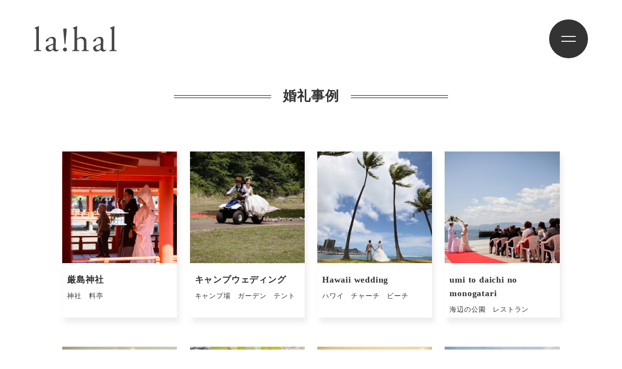

--- FILE ---
content_type: text/html; charset=UTF-8
request_url: https://www.lahal.net/case/page/3/
body_size: 6598
content:
<!DOCTYPE html>
<html lang="ja">
<head>
    <meta charset="utf-8">
    <meta name="viewport" content="width=device-width, initial-scale=1.0">
    <link rel="stylesheet" href="https://www.lahal.net/wp-content/themes/lahal/css/reset.css">
    <link rel="stylesheet" href="https://www.lahal.net/wp-content/themes/lahal/css/style.css">
    <!-- 
    <meta name="description" content="広島のウェディングプロデュースならla!hal(ﾗﾊﾙ)。ふたりらしいオリジナルウェディングをご予算に応じて実現。どんな場所でも結婚式は出来ます。備後・県北・山陰の方もお気軽にご相談ください。少人数・フォトウェディングもお任せください。"> -->
    <script src="https://code.jquery.com/jquery-3.5.1.min.js" integrity="sha256-9/aliU8dGd2tb6OSsuzixeV4y/faTqgFtohetphbbj0=" crossorigin="anonymous"></script>
    
		<!-- All in One SEO 4.0.18 -->
		<title>婚礼事例投稿ページ - la!hal(ラハル) ウェディングコーディネーター - Page 3</title>
		<meta name="robots" content="noindex, nofollow"/>
		<link rel="canonical" href="https://www.lahal.net/case/" />
		<link rel="prev" href="https://www.lahal.net/case/page/2/" />

		<!-- Global site tag (gtag.js) - Google Analytics -->
<script async src="https://www.googletagmanager.com/gtag/js?id=UA-56755236-11"></script>
<script>
 window.dataLayer = window.dataLayer || [];
 function gtag(){dataLayer.push(arguments);}
 gtag('js', new Date());

 gtag('config', 'UA-56755236-11');
</script>
		<script type="application/ld+json" class="aioseo-schema">
			{"@context":"https:\/\/schema.org","@graph":[{"@type":"WebSite","@id":"https:\/\/www.lahal.net\/#website","url":"https:\/\/www.lahal.net\/","name":"la!hal(\u30e9\u30cf\u30eb) \u30a6\u30a7\u30c7\u30a3\u30f3\u30b0\u30b3\u30fc\u30c7\u30a3\u30cd\u30fc\u30bf\u30fc","description":"\u5e83\u5cf6\u306e\u30a6\u30a7\u30c7\u30a3\u30f3\u30b0\u30d7\u30ed\u30c7\u30e5\u30fc\u30b9\u306a\u3089la!hal(\uff97\uff8a\uff99)\u3002\u3075\u305f\u308a\u3089\u3057\u3044\u30aa\u30ea\u30b8\u30ca\u30eb\u30a6\u30a7\u30c7\u30a3\u30f3\u30b0\u3092\u3054\u4e88\u7b97\u306b\u5fdc\u3058\u3066\u5b9f\u73fe\u3002\u3069\u3093\u306a\u5834\u6240\u3067\u3082\u7d50\u5a5a\u5f0f\u306f\u51fa\u6765\u307e\u3059\u3002\u5099\u5f8c\u30fb\u770c\u5317\u30fb\u5c71\u9670\u306e\u65b9\u3082\u304a\u6c17\u8efd\u306b\u3054\u76f8\u8ac7\u304f\u3060\u3055\u3044\u3002\u5c11\u4eba\u6570\u30fb\u30d5\u30a9\u30c8\u30a6\u30a7\u30c7\u30a3\u30f3\u30b0\u3082\u304a\u4efb\u305b\u304f\u3060\u3055\u3044\u3002","publisher":{"@id":"https:\/\/www.lahal.net\/#organization"}},{"@type":"Organization","@id":"https:\/\/www.lahal.net\/#organization","name":"la!hal(\u30e9\u30cf\u30eb) \u30a6\u30a7\u30c7\u30a3\u30f3\u30b0\u30b3\u30fc\u30c7\u30a3\u30cd\u30fc\u30bf\u30fc","url":"https:\/\/www.lahal.net\/"},{"@type":"BreadcrumbList","@id":"https:\/\/www.lahal.net\/case\/page\/3\/#breadcrumblist","itemListElement":[{"@type":"ListItem","@id":"https:\/\/www.lahal.net\/#listItem","position":"1","item":{"@id":"https:\/\/www.lahal.net\/#item","name":"\u30db\u30fc\u30e0","description":"\u5e83\u5cf6\u306e\u30a6\u30a7\u30c7\u30a3\u30f3\u30b0\u30d7\u30ed\u30c7\u30e5\u30fc\u30b9\u306a\u3089la!hal(\uff97\uff8a\uff99)\u3002\u3075\u305f\u308a\u3089\u3057\u3044\u30aa\u30ea\u30b8\u30ca\u30eb\u30a6\u30a7\u30c7\u30a3\u30f3\u30b0\u3092\u3054\u4e88\u7b97\u306b\u5fdc\u3058\u3066\u5b9f\u73fe\u3002\u3069\u3093\u306a\u5834\u6240\u3067\u3082\u7d50\u5a5a\u5f0f\u306f\u51fa\u6765\u307e\u3059\u3002\u5099\u5f8c\u30fb\u770c\u5317\u30fb\u5c71\u9670\u306e\u65b9\u3082\u304a\u6c17\u8efd\u306b\u3054\u76f8\u8ac7\u304f\u3060\u3055\u3044\u3002\u5c11\u4eba\u6570\u30fb\u30d5\u30a9\u30c8\u30a6\u30a7\u30c7\u30a3\u30f3\u30b0\u3082\u304a\u4efb\u305b\u304f\u3060\u3055\u3044\u3002 - Page 3","url":"https:\/\/www.lahal.net\/"},"nextItem":"https:\/\/www.lahal.net\/case\/page\/3\/#listItem"},{"@type":"ListItem","@id":"https:\/\/www.lahal.net\/case\/page\/3\/#listItem","position":"2","item":{"@id":"https:\/\/www.lahal.net\/case\/page\/3\/#item","name":"\u5a5a\u793c\u4e8b\u4f8b\u6295\u7a3f\u30da\u30fc\u30b8","url":"https:\/\/www.lahal.net\/case\/page\/3\/"},"previousItem":"https:\/\/www.lahal.net\/#listItem"}]},{"@type":"CollectionPage","@id":"https:\/\/www.lahal.net\/case\/page\/3\/#collectionpage","url":"https:\/\/www.lahal.net\/case\/page\/3\/","name":"\u5a5a\u793c\u4e8b\u4f8b\u6295\u7a3f\u30da\u30fc\u30b8 - la!hal(\u30e9\u30cf\u30eb) \u30a6\u30a7\u30c7\u30a3\u30f3\u30b0\u30b3\u30fc\u30c7\u30a3\u30cd\u30fc\u30bf\u30fc - Page 3","inLanguage":"ja","isPartOf":{"@id":"https:\/\/www.lahal.net\/#website"},"breadcrumb":{"@id":"https:\/\/www.lahal.net\/case\/page\/3\/#breadcrumblist"}}]}
		</script>
		<!-- All in One SEO -->

<link rel='dns-prefetch' href='//ajax.googleapis.com' />
<link rel="alternate" type="application/rss+xml" title="la!hal(ラハル) ウェディングコーディネーター &raquo; 婚礼事例投稿ページ フィード" href="https://www.lahal.net/case/feed/" />
<style id='wp-img-auto-sizes-contain-inline-css' type='text/css'>
img:is([sizes=auto i],[sizes^="auto," i]){contain-intrinsic-size:3000px 1500px}
/*# sourceURL=wp-img-auto-sizes-contain-inline-css */
</style>
<style id='wp-emoji-styles-inline-css' type='text/css'>

	img.wp-smiley, img.emoji {
		display: inline !important;
		border: none !important;
		box-shadow: none !important;
		height: 1em !important;
		width: 1em !important;
		margin: 0 0.07em !important;
		vertical-align: -0.1em !important;
		background: none !important;
		padding: 0 !important;
	}
/*# sourceURL=wp-emoji-styles-inline-css */
</style>
<style id='wp-block-library-inline-css' type='text/css'>
:root{--wp-block-synced-color:#7a00df;--wp-block-synced-color--rgb:122,0,223;--wp-bound-block-color:var(--wp-block-synced-color);--wp-editor-canvas-background:#ddd;--wp-admin-theme-color:#007cba;--wp-admin-theme-color--rgb:0,124,186;--wp-admin-theme-color-darker-10:#006ba1;--wp-admin-theme-color-darker-10--rgb:0,107,160.5;--wp-admin-theme-color-darker-20:#005a87;--wp-admin-theme-color-darker-20--rgb:0,90,135;--wp-admin-border-width-focus:2px}@media (min-resolution:192dpi){:root{--wp-admin-border-width-focus:1.5px}}.wp-element-button{cursor:pointer}:root .has-very-light-gray-background-color{background-color:#eee}:root .has-very-dark-gray-background-color{background-color:#313131}:root .has-very-light-gray-color{color:#eee}:root .has-very-dark-gray-color{color:#313131}:root .has-vivid-green-cyan-to-vivid-cyan-blue-gradient-background{background:linear-gradient(135deg,#00d084,#0693e3)}:root .has-purple-crush-gradient-background{background:linear-gradient(135deg,#34e2e4,#4721fb 50%,#ab1dfe)}:root .has-hazy-dawn-gradient-background{background:linear-gradient(135deg,#faaca8,#dad0ec)}:root .has-subdued-olive-gradient-background{background:linear-gradient(135deg,#fafae1,#67a671)}:root .has-atomic-cream-gradient-background{background:linear-gradient(135deg,#fdd79a,#004a59)}:root .has-nightshade-gradient-background{background:linear-gradient(135deg,#330968,#31cdcf)}:root .has-midnight-gradient-background{background:linear-gradient(135deg,#020381,#2874fc)}:root{--wp--preset--font-size--normal:16px;--wp--preset--font-size--huge:42px}.has-regular-font-size{font-size:1em}.has-larger-font-size{font-size:2.625em}.has-normal-font-size{font-size:var(--wp--preset--font-size--normal)}.has-huge-font-size{font-size:var(--wp--preset--font-size--huge)}.has-text-align-center{text-align:center}.has-text-align-left{text-align:left}.has-text-align-right{text-align:right}.has-fit-text{white-space:nowrap!important}#end-resizable-editor-section{display:none}.aligncenter{clear:both}.items-justified-left{justify-content:flex-start}.items-justified-center{justify-content:center}.items-justified-right{justify-content:flex-end}.items-justified-space-between{justify-content:space-between}.screen-reader-text{border:0;clip-path:inset(50%);height:1px;margin:-1px;overflow:hidden;padding:0;position:absolute;width:1px;word-wrap:normal!important}.screen-reader-text:focus{background-color:#ddd;clip-path:none;color:#444;display:block;font-size:1em;height:auto;left:5px;line-height:normal;padding:15px 23px 14px;text-decoration:none;top:5px;width:auto;z-index:100000}html :where(.has-border-color){border-style:solid}html :where([style*=border-top-color]){border-top-style:solid}html :where([style*=border-right-color]){border-right-style:solid}html :where([style*=border-bottom-color]){border-bottom-style:solid}html :where([style*=border-left-color]){border-left-style:solid}html :where([style*=border-width]){border-style:solid}html :where([style*=border-top-width]){border-top-style:solid}html :where([style*=border-right-width]){border-right-style:solid}html :where([style*=border-bottom-width]){border-bottom-style:solid}html :where([style*=border-left-width]){border-left-style:solid}html :where(img[class*=wp-image-]){height:auto;max-width:100%}:where(figure){margin:0 0 1em}html :where(.is-position-sticky){--wp-admin--admin-bar--position-offset:var(--wp-admin--admin-bar--height,0px)}@media screen and (max-width:600px){html :where(.is-position-sticky){--wp-admin--admin-bar--position-offset:0px}}
/*wp_block_styles_on_demand_placeholder:696753012fa7a*/
/*# sourceURL=wp-block-library-inline-css */
</style>
<style id='classic-theme-styles-inline-css' type='text/css'>
/*! This file is auto-generated */
.wp-block-button__link{color:#fff;background-color:#32373c;border-radius:9999px;box-shadow:none;text-decoration:none;padding:calc(.667em + 2px) calc(1.333em + 2px);font-size:1.125em}.wp-block-file__button{background:#32373c;color:#fff;text-decoration:none}
/*# sourceURL=/wp-includes/css/classic-themes.min.css */
</style>
<link rel='stylesheet' id='resetcss-css' href='https://www.lahal.net/wp-content/themes/lahal/css/reset.css?ver=6.9' type='text/css' media='all' />
<link rel='stylesheet' id='maincss-css' href='https://www.lahal.net/wp-content/themes/lahal/css/style.css?ver=6.9' type='text/css' media='all' />
<link rel="https://api.w.org/" href="https://www.lahal.net/wp-json/" /><link rel="EditURI" type="application/rsd+xml" title="RSD" href="https://www.lahal.net/xmlrpc.php?rsd" />
<meta name="generator" content="WordPress 6.9" />
<link rel="icon" href="https://www.lahal.net/wp-content/uploads/2021/03/cropped-logo-1-32x32.png" sizes="32x32" />
<link rel="icon" href="https://www.lahal.net/wp-content/uploads/2021/03/cropped-logo-1-192x192.png" sizes="192x192" />
<link rel="apple-touch-icon" href="https://www.lahal.net/wp-content/uploads/2021/03/cropped-logo-1-180x180.png" />
<meta name="msapplication-TileImage" content="https://www.lahal.net/wp-content/uploads/2021/03/cropped-logo-1-270x270.png" />
</head>
<body>

    <header class="header">
        <h1 class="header_logo pc_display">

            <a href="https://www.lahal.net">
                <img src="https://www.lahal.net/wp-content/themes/lahal/img/logo_b.png" alt="la!hal">
            </a>
        </h1>
        <h1 class="header_logo sp_display">

            <a href="https://www.lahal.net">
                <img src="https://www.lahal.net/wp-content/themes/lahal/img/logo_b.png" alt="la!hal">
            </a>
        </h1>
        <a class="navi_button">
            <div class="navi_button_inner">
                <span></span>
                <span></span>
            </div>
        </a>
        <div class="navi_wrap">
            <div class="navi_wrap_inner">
                <img src="https://www.lahal.net/wp-content/themes/lahal/img/menu_logo.png" alt="la!hal" class="navi_logo">
                <div class="navi_inner">
                    <ul class="navi_list">
                        <li class="navi_item"><a class="navi_link" href="https://www.lahal.net">トップ</a></li>
                        <li class="navi_item"><a class="navi_link" href="https://www.lahal.net/case">ウェディング事例</a></li>
                        <li class="navi_item"><a class="navi_link" href="https://www.lahal.net/schedule">打合せスケジュール</a></li>
                        <li class="navi_item"><a class="navi_link" href="https://www.lahal.net/faq">お悩みQ&A</a></li>
                        <li class="navi_item"><a class="navi_link" href="https://www.lahal.net/price">費用について</a></li>
                        <li class="navi_item"><a class="navi_link" href="https://www.lahal.net/staff">コーディネーター・メディア掲載</a></li>
                        <li class="navi_item"><a class="navi_link" href="https://www.lahal.net/contact">お問い合わせ・アクセス</a></li>
                        <li class="navi_item"><a class="navi_link" href="https://www.lahal.net/category/blog-top">ブログ</a></li>
                    </ul>
                    <div class="navi_inner_btn_wrap">
                        <div class="header_btn_wrap header_contact_btn"><a href="https://www.lahal.net/contact" class="">お問い合わせ</a></div>
                        <div class="header_btn_wrap header_line_btn"><a href="https://line.me/R/ti/p/%40pcr8595w" target="_blank" rel="noopener noreferrer">LINEでのお問い合わせ</a></div>
                    </div>
                </div>
                <div class="sns_wrap">
                    <a href="https://www.instagram.com/lahal_wedding/" class="sns_link"><img src="https://www.lahal.net/wp-content/themes/lahal/img/insta_icon_w.png" alt="Instagram" target="_blank" rel="noopener noreferrer"></a>
                    <a href="https://www.facebook.com/lahal-wedding-coodinator--299664390375415" class="sns_link"><img src="https://www.lahal.net/wp-content/themes/lahal/img/facebook_icon_w.png" alt="Facebook" target="_blank" rel="noopener noreferrer"></a>
                    <a href="https://twitter.com/lahalwed" class="sns_link"><img src="https://www.lahal.net/wp-content/themes/lahal/img/twitter_icon_w.png" alt="Twitter" target="_blank" rel="noopener noreferrer"></a>
                </div>
            </div>
        </div>
    </header>


    <main>
        <!-- //ヘッダー共通 -->
<section class="page_container">
    <div class="page_case_inner">
        <div class="inner">
            <div class="page_head">
                <h1 class="page_head_title">婚礼事例</h1>
            </div>
            <div class="page_content">
                <div class="case_card_wrap">

                                                <div class="case_card">
                                <a href="https://www.lahal.net/case/%e5%8e%b3%e5%b3%b6%e7%a5%9e%e7%a4%be/" class="case_card_link">
                                    <figure class="case_card_figure">
                                        <img src="https://www.lahal.net/wp-content/uploads/2021/03/cphotographic-121025-122735-1351.jpg" alt="">

                                    </figure>
                                    <div class="case_card_body">
                                        <h2 class="case_card_title">厳島神社</h2>
                                        <p class="case_card_location">神社　料亭</p>
                                    </div>
                                </a>
                            </div>
                            <!-- case_card -->

                                                <div class="case_card">
                                <a href="https://www.lahal.net/case/campxwedding%ef%bc%9dfes/" class="case_card_link">
                                    <figure class="case_card_figure">
                                        <img src="https://www.lahal.net/wp-content/uploads/2021/03/cphotographic-120728-130135-09-2038491029-O.jpg" alt="">

                                    </figure>
                                    <div class="case_card_body">
                                        <h2 class="case_card_title">キャンプウェディング</h2>
                                        <p class="case_card_location">キャンプ場　ガーデン　テント</p>
                                    </div>
                                </a>
                            </div>
                            <!-- case_card -->

                                                <div class="case_card">
                                <a href="https://www.lahal.net/case/hawaii-wedding/" class="case_card_link">
                                    <figure class="case_card_figure">
                                        <img src="https://www.lahal.net/wp-content/uploads/2021/03/0290.jpg" alt="">

                                    </figure>
                                    <div class="case_card_body">
                                        <h2 class="case_card_title">Hawaii wedding</h2>
                                        <p class="case_card_location">ハワイ　チャーチ　ビーチ</p>
                                    </div>
                                </a>
                            </div>
                            <!-- case_card -->

                                                <div class="case_card">
                                <a href="https://www.lahal.net/case/umi-to-daichi-no-monogatari/" class="case_card_link">
                                    <figure class="case_card_figure">
                                        <img src="https://www.lahal.net/wp-content/uploads/2021/03/cphotographic-120414-2059-1859197945-O.jpg" alt="">

                                    </figure>
                                    <div class="case_card_body">
                                        <h2 class="case_card_title">umi to daichi no monogatari</h2>
                                        <p class="case_card_location">海辺の公園　レストラン</p>
                                    </div>
                                </a>
                            </div>
                            <!-- case_card -->

                                                <div class="case_card">
                                <a href="https://www.lahal.net/case/one-two-three/" class="case_card_link">
                                    <figure class="case_card_figure">
                                        <img src="https://www.lahal.net/wp-content/uploads/2021/02/cphotographic_2011-12-03_14-33-13_1668.jpg" alt="">

                                    </figure>
                                    <div class="case_card_body">
                                        <h2 class="case_card_title">one &#8211; two &#8211; three</h2>
                                        <p class="case_card_location">ガーデン　レストラン　海</p>
                                    </div>
                                </a>
                            </div>
                            <!-- case_card -->

                                                <div class="case_card">
                                <a href="https://www.lahal.net/case/five-star%e2%98%86%e2%98%86%e2%98%86%e2%98%86%e2%98%86/" class="case_card_link">
                                    <figure class="case_card_figure">
                                        <img src="https://www.lahal.net/wp-content/uploads/2021/02/cphotographic_2011-11-27_13-34-00_774-1.jpg" alt="">

                                    </figure>
                                    <div class="case_card_body">
                                        <h2 class="case_card_title">美術館ウェディング</h2>
                                        <p class="case_card_location">美術館　ガーデン　レストラン</p>
                                    </div>
                                </a>
                            </div>
                            <!-- case_card -->

                                                <div class="case_card">
                                <a href="https://www.lahal.net/case/miracle-de-paris/" class="case_card_link">
                                    <figure class="case_card_figure">
                                        <img src="https://www.lahal.net/wp-content/uploads/2021/02/hal_0111.jpg" alt="">

                                    </figure>
                                    <div class="case_card_body">
                                        <h2 class="case_card_title">Miracle de Paris</h2>
                                        <p class="case_card_location">レストラン</p>
                                    </div>
                                </a>
                            </div>
                            <!-- case_card -->

                                                <div class="case_card">
                                <a href="https://www.lahal.net/case/minagof/" class="case_card_link">
                                    <figure class="case_card_figure">
                                        <img src="https://www.lahal.net/wp-content/uploads/2021/02/cphotographic_2011-06-11_12-42-47_123.jpg" alt="">

                                    </figure>
                                    <div class="case_card_body">
                                        <h2 class="case_card_title">minagof</h2>
                                        <p class="case_card_location">レストラン</p>
                                    </div>
                                </a>
                            </div>
                            <!-- case_card -->

                    

                    <div class="pagenation">
                        <div class="pagenation_inner">


                            <!-- ここにページネーションを入れてください -->
                            <a class="prev page-numbers" href="https://www.lahal.net/case/page/2/">&lt;</a>
<a class="page-numbers" href="https://www.lahal.net/case/page/1/">1</a>
<a class="page-numbers" href="https://www.lahal.net/case/page/2/">2</a>
<span aria-current="page" class="page-numbers current">3</span>                        </div>
                    </div>

                </div>
            </div>
            <!-- page_content -->
        </div>
        <!-- inner -->
    </div>
</section>


        <!-- フッター共通 -->
        <section class="cta">
            <div class="inner">
                <div class="cta_head">
                    <h2 class="section_title section_title_double">お問い合わせ・アクセス</h2>
                    <p class="section_lead mt60">広島県内はもちろん、北海道から沖縄まで全国でお手伝いしております。<br>まずはお問合せください。</p>
                </div>
                <div class="cta_body">
                    <div class="shop_data">
                        <p>お電話でのお問い合わせ</p>
                        <a href="tel:082-225-6751" class="cta_tel">Tel.082-225-6751</a>
                        <address class="shop_data_address">
                            <p>〒732-0067 広島市東区牛田旭1丁目15-13</p>
                            <p>営業時間 ： AM10:00～PM7:00</p>
                            <p>定休日 ： 火曜日・水曜日</p>
                        </address>
                    </div>
                    <div class="cta_btn_wrap">
                        <a href="https://www.lahal.net/contact" class="cta_btn cta_btn_mail">お問い合わせ<span class="pc_display">フォーム</span></a>
                        <a href="https://line.me/R/ti/p/%40pcr8595w" class="cta_btn cta_btn_line" target="_blank" rel="noopener noreferrer">LINEでのお問い合わせ</a>
                    </div>
                </div>
            </div>
        </section>



    </main>
    <div class="page_top"><a href="#" class="page_top_link"></a></div>
    <footer class="footer">
        <div class="footer_logo_area">
            <div class="footer_logo">
                <a href="https://www.lahal.net"><img src="https://www.lahal.net/wp-content/themes/lahal/img/logo_red.png" alt="la!hal"></a></div>
        </div>
        <div class="inner">
            <div class="footer_inner">
                <ul class="footer_navi">
                    <li class="footer_navi_item"><a href="https://www.lahal.net" class="footer_navi_link">トップ</a></li>
                    <li class="footer_navi_item"><a href="https://www.lahal.net/schedule" class="footer_navi_link">打合せスケジュール</a></li>
                    <li class="footer_navi_item"><a href="https://www.lahal.net/price" class="footer_navi_link">費用について</a></li>
                    <li class="footer_navi_item"><a href="https://www.lahal.net/contact" class="footer_navi_link">お問い合わせ・アクセス</a></li>
                    <li class="footer_navi_item"><a href="https://www.lahal.net/case" class="footer_navi_link">ウェディング事例</a></li>
                    <li class="footer_navi_item"><a href="https://www.lahal.net/faq" class="footer_navi_link">お悩みQ&A</a></li>
                    <li class="footer_navi_item"><a href="https://www.lahal.net/staff" class="footer_navi_link">コーディネーター・メディア掲載</a></li>
                    <li class="footer_navi_item"><a href="https://www.lahal.net/category/blog-top" class="footer_navi_link">ブログ</a></li>
                </ul>
                <div class="sns_wrap">
                    <a href="https://www.instagram.com/lahal_wedding/" class="sns_link"><img src="https://www.lahal.net/wp-content/themes/lahal/img/insta_icon.png" alt="Instagram" target="_blank" rel="noopener noreferrer"></a>
                    <a href="https://www.facebook.com/lahal-wedding-coodinator--299664390375415" class="sns_link"><img src="https://www.lahal.net/wp-content/themes/lahal/img/facebook_icon.png" alt="Facebook" target="_blank" rel="noopener noreferrer"></a>
                    <a href="https://twitter.com/lahalwed" class="sns_link"><img src="https://www.lahal.net/wp-content/themes/lahal/img/twitter_icon.png" alt="Twitter" target="_blank" rel="noopener noreferrer"></a>
                </div>
                <div class="copyright">
                    <p>&copy; 2021 la!hal wedding coordinator.</p>
                </div>
            </div>
        </div>
    </footer>
    <script src="https://www.lahal.net/wp-content/themes/lahal/js/script.js"></script>
    <script type="speculationrules">
{"prefetch":[{"source":"document","where":{"and":[{"href_matches":"/*"},{"not":{"href_matches":["/wp-*.php","/wp-admin/*","/wp-content/uploads/*","/wp-content/*","/wp-content/plugins/*","/wp-content/themes/lahal/*","/*\\?(.+)"]}},{"not":{"selector_matches":"a[rel~=\"nofollow\"]"}},{"not":{"selector_matches":".no-prefetch, .no-prefetch a"}}]},"eagerness":"conservative"}]}
</script>
<script type="text/javascript" src="//ajax.googleapis.com/ajax/libs/jquery/3.3.1/jquery.min.js?ver=3.3.1" id="jquery-js"></script>
<script id="wp-emoji-settings" type="application/json">
{"baseUrl":"https://s.w.org/images/core/emoji/17.0.2/72x72/","ext":".png","svgUrl":"https://s.w.org/images/core/emoji/17.0.2/svg/","svgExt":".svg","source":{"concatemoji":"https://www.lahal.net/wp-includes/js/wp-emoji-release.min.js?ver=6.9"}}
</script>
<script type="module">
/* <![CDATA[ */
/*! This file is auto-generated */
const a=JSON.parse(document.getElementById("wp-emoji-settings").textContent),o=(window._wpemojiSettings=a,"wpEmojiSettingsSupports"),s=["flag","emoji"];function i(e){try{var t={supportTests:e,timestamp:(new Date).valueOf()};sessionStorage.setItem(o,JSON.stringify(t))}catch(e){}}function c(e,t,n){e.clearRect(0,0,e.canvas.width,e.canvas.height),e.fillText(t,0,0);t=new Uint32Array(e.getImageData(0,0,e.canvas.width,e.canvas.height).data);e.clearRect(0,0,e.canvas.width,e.canvas.height),e.fillText(n,0,0);const a=new Uint32Array(e.getImageData(0,0,e.canvas.width,e.canvas.height).data);return t.every((e,t)=>e===a[t])}function p(e,t){e.clearRect(0,0,e.canvas.width,e.canvas.height),e.fillText(t,0,0);var n=e.getImageData(16,16,1,1);for(let e=0;e<n.data.length;e++)if(0!==n.data[e])return!1;return!0}function u(e,t,n,a){switch(t){case"flag":return n(e,"\ud83c\udff3\ufe0f\u200d\u26a7\ufe0f","\ud83c\udff3\ufe0f\u200b\u26a7\ufe0f")?!1:!n(e,"\ud83c\udde8\ud83c\uddf6","\ud83c\udde8\u200b\ud83c\uddf6")&&!n(e,"\ud83c\udff4\udb40\udc67\udb40\udc62\udb40\udc65\udb40\udc6e\udb40\udc67\udb40\udc7f","\ud83c\udff4\u200b\udb40\udc67\u200b\udb40\udc62\u200b\udb40\udc65\u200b\udb40\udc6e\u200b\udb40\udc67\u200b\udb40\udc7f");case"emoji":return!a(e,"\ud83e\u1fac8")}return!1}function f(e,t,n,a){let r;const o=(r="undefined"!=typeof WorkerGlobalScope&&self instanceof WorkerGlobalScope?new OffscreenCanvas(300,150):document.createElement("canvas")).getContext("2d",{willReadFrequently:!0}),s=(o.textBaseline="top",o.font="600 32px Arial",{});return e.forEach(e=>{s[e]=t(o,e,n,a)}),s}function r(e){var t=document.createElement("script");t.src=e,t.defer=!0,document.head.appendChild(t)}a.supports={everything:!0,everythingExceptFlag:!0},new Promise(t=>{let n=function(){try{var e=JSON.parse(sessionStorage.getItem(o));if("object"==typeof e&&"number"==typeof e.timestamp&&(new Date).valueOf()<e.timestamp+604800&&"object"==typeof e.supportTests)return e.supportTests}catch(e){}return null}();if(!n){if("undefined"!=typeof Worker&&"undefined"!=typeof OffscreenCanvas&&"undefined"!=typeof URL&&URL.createObjectURL&&"undefined"!=typeof Blob)try{var e="postMessage("+f.toString()+"("+[JSON.stringify(s),u.toString(),c.toString(),p.toString()].join(",")+"));",a=new Blob([e],{type:"text/javascript"});const r=new Worker(URL.createObjectURL(a),{name:"wpTestEmojiSupports"});return void(r.onmessage=e=>{i(n=e.data),r.terminate(),t(n)})}catch(e){}i(n=f(s,u,c,p))}t(n)}).then(e=>{for(const n in e)a.supports[n]=e[n],a.supports.everything=a.supports.everything&&a.supports[n],"flag"!==n&&(a.supports.everythingExceptFlag=a.supports.everythingExceptFlag&&a.supports[n]);var t;a.supports.everythingExceptFlag=a.supports.everythingExceptFlag&&!a.supports.flag,a.supports.everything||((t=a.source||{}).concatemoji?r(t.concatemoji):t.wpemoji&&t.twemoji&&(r(t.twemoji),r(t.wpemoji)))});
//# sourceURL=https://www.lahal.net/wp-includes/js/wp-emoji-loader.min.js
/* ]]> */
</script>
</body>
</html>


--- FILE ---
content_type: application/javascript
request_url: https://www.lahal.net/wp-content/themes/lahal/js/script.js
body_size: 394
content:
// ハンバーガーメニュー
$(function () {
  $(".navi_button").on("click", function () {
    if ($(this).hasClass("active")) {
      $(this).removeClass("active");
      $('html').removeClass("is-fixed");
      $(".navi_wrap")
        .addClass("close")
        .removeClass("open");
    } else {
      $(this).addClass("active");
      $("html").addClass("is-fixed");
      $(".navi_wrap")
        .addClass("open")
        .removeClass("close");
    }
  });
});


// スクロールヘッダー
$(function () {
  var imgHeight = $('.mainvisual_section').outerHeight();
  var headHeight = $('.page-head').outerHeight();
  var header = $('.js-header');

  $(window).on('load scroll', function () {
    if ($(window).scrollTop() < imgHeight) {
      header.removeClass('js-header_scroll_color');
    } else if ($(window).scrollTop() < headHeight) {
      header.removeClass('js-header_scroll_color');
    } else {
      header.addClass('js-header_scroll_color');
    }
  });
});


// タブパネル
$(".tab_label").on("click", function () {
  var $th = $(this).index();
  $(".tab_label").removeClass("active");
  $(".tab_panel").removeClass("active");
  $(this).addClass("active");
  $(".tab_panel").eq($th).addClass("active");
});

$(function () {
  // div要素を生成
  var div = document.createElement('div');
  // classを追加
  div.className = 'youtube_wrap';
  // 生成したdiv要素を追加する
  $('iframe').wrap(div);
});
